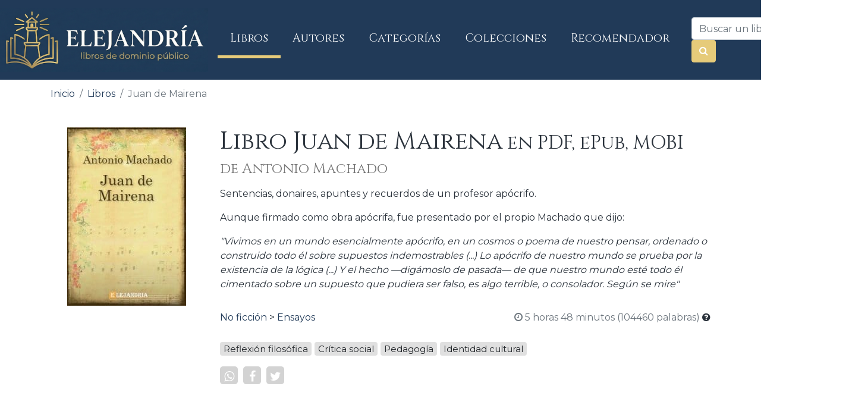

--- FILE ---
content_type: text/html; charset=UTF-8
request_url: https://www.elejandria.com/libro/juan-de-mairena/machado-antonio/1165
body_size: 6852
content:
<!DOCTYPE html>
<html lang="es">
<head>
  <title>▷ Libro Juan de Mairena en PDF y ePub - Elejandría
</title>
    <link rel="canonical" href="https://www.elejandria.com/libro/juan-de-mairena/machado-antonio/1165"/>
<meta name="description" content="✅ Descargar Juan de Mairena en PDF, ePUB o MOBI. Juan de Mairena de Antonio Machado. Gratis, sin registro y de forma legal 👌">
<meta property="og:url"           content="https://www.elejandria.com/libro/juan-de-mairena/machado-antonio/1165" />
<meta property="og:type"          content="website" />
<meta property="og:title"         content="Libro Juan de Mairena en PDF y ePub - Elejandría" />
<meta property="og:description"   content="📘 📙 Descargar gratis Juan de Mairena de Antonio Machado en PDF, ePUB o MOBI ✅" />
<meta property="og:image"         content="https://www.elejandria.com/covers/Juan_de_Mairena-Machado_Antonio-lg.png" />
<meta property="og:locale" content="es_ES" />
<meta property="fb:app_id" content="665261197138310"/>

    <meta name="viewport" content="width=device-width, initial-scale=1, shrink-to-fit=no">
    <link rel="stylesheet" href="https://stackpath.bootstrapcdn.com/bootstrap/4.4.1/css/bootstrap.min.css" integrity="sha384-Vkoo8x4CGsO3+Hhxv8T/Q5PaXtkKtu6ug5TOeNV6gBiFeWPGFN9MuhOf23Q9Ifjh" crossorigin="anonymous">
    <link rel="stylesheet" type="text/css" href="https://www.elejandria.com/css/styles_v2.css?v=2">
    <link rel="preconnect" href="https://fonts.googleapis.com">
<link rel="preconnect" href="https://fonts.gstatic.com" crossorigin>
<link href="https://fonts.googleapis.com/css2?family=Cinzel:wght@400;700&family=Montserrat:wght@300;400;600&display=swap" rel="stylesheet">
    <script src="https://code.jquery.com/jquery-3.5.1.min.js" integrity="sha256-9/aliU8dGd2tb6OSsuzixeV4y/faTqgFtohetphbbj0=" crossorigin="anonymous"></script>
    <!--[if IE]><link rel="shortcut icon" href="https://www.elejandria.com/favicon.ico"><![endif]-->
    <link rel="icon" href="https://www.elejandria.com/favicon.ico">
<!-- Global site tag (gtag.js) - Google Analytics -->
<script async src="https://www.googletagmanager.com/gtag/js?id=UA-49003729-2"></script>
<script>
  window.dataLayer = window.dataLayer || [];
  function gtag(){dataLayer.push(arguments);}
  gtag('js', new Date());
  gtag('config', 'UA-49003729-2');
</script>
<script async src="https://fundingchoicesmessages.google.com/i/pub-5359165841692792?ers=1" nonce="sR9IlNDehcwNO9kn11UuYA"></script><script nonce="sR9IlNDehcwNO9kn11UuYA">(function() {function signalGooglefcPresent() {if (!window.frames['googlefcPresent']) {if (document.body) {const iframe = document.createElement('iframe'); iframe.style = 'width: 0; height: 0; border: none; z-index: -1000; left: -1000px; top: -1000px;'; iframe.style.display = 'none'; iframe.name = 'googlefcPresent'; document.body.appendChild(iframe);} else {setTimeout(signalGooglefcPresent, 0);}}}signalGooglefcPresent();})();</script>
  </head>
  <body>

    <nav class="navbar navbar-expand-lg navbar-light dark-primary-color">
      <a class="navbar-brand" href="https://www.elejandria.com">
            <img height="108" width="350" src="https://www.elejandria.com/img/logo_elejandria.png" alt="Logo de Elejandría"/>
      </a>
      <button class="navbar-toggler" type="button" data-toggle="collapse" data-target="#navbarSupportedContent" aria-controls="navbarSupportedContent" aria-expanded="false" aria-label="Toggle navigation">
        <span class="navbar-toggler-icon"></span>
      </button>

      <div class="collapse navbar-collapse" id="navbarSupportedContent">
        <ul class="navbar-nav mr-auto">
          <li class="nav-item nav-listado">
            <a class="nav-link" href="https://www.elejandria.com/libros/a">Libros <span class="sr-only">(current)</span></a>
          </li>
          <li class="nav-item nav-autores">
            <a class="nav-link" href="https://www.elejandria.com/autores/a">Autores</a>
          </li>
          <li class="nav-item nav-categorias">
            <a class="nav-link" href="https://www.elejandria.com/categorias">Categorías</a>
          </li>
          <li class="nav-item nav-colecciones">
            <a class="nav-link" href="https://www.elejandria.com/colecciones">Colecciones</a>
          </li>
	  <li class="nav-item nav-recomendador">
            <a class="nav-link" href="https://www.elejandria.com/recomendador">Recomendador</a>
          </li>
        </ul>

        <form action="https://www.elejandria.com/buscar" method="get" class="form-inline my-2 my-lg-0 mr-3 ml-3" role="search">
          <input type="text" name="q" class="form-control mr-sm-2" placeholder="Buscar un libro..." >
          <input type="hidden" name="from" value="1" />
          <button type="submit" class="btn btn-info my-2 my-sm-0"><span class="fa fa-search text-primary-color" aria-hidden="true"></span></button>
          <div class="clearfix"></div>
        </form>
      </div>
    </nav>
  <div class="container">
    
<script async src="https://pagead2.googlesyndication.com/pagead/js/adsbygoogle.js?client=ca-pub-5359165841692792" crossorigin="anonymous"></script>

<script type="application/ld+json">
{
  "@context": "http://schema.org",
  "@type": "BreadcrumbList",
  "itemListElement": [
    {
      "@type": "ListItem",
      "position": 1,
      "item": {
        "@id": "https://www.elejandria.com",
        "name": "Inicio",
        "image": "https://www.elejandria.com/img/logo-navbar.png"
      }
    },{
      "@type": "ListItem",
      "position": 2,
      "item": {
        "@id": "https://www.elejandria.com/libros/a",
        "name": "Libros"
      }
    },{
      "@type": "ListItem",
      "position": 3,
      "item": {
        "@id": "https://www.elejandria.com/libro/juan-de-mairena/machado-antonio/1165",
        "name": "Juan de Mairena",
        "image": "https://www.elejandria.com/covers/Juan_de_Mairena-Machado_Antonio-lg.png"
      }
    }
  ]
}
</script>
<script type="application/ld+json">
{
  "@context": "http://schema.org",
  "@type": "WebPage",
  "breadcrumb": "Inicio > Libros > Juan de Mairena",
  "mainEntity":{
    "@type": "Book",
    "author": "Antonio Machado",
    "bookFormat": "http://schema.org/EBook",
    "datePublished": "2020-03-24",
    "genre" : "Ensayos",
    "image": "https://www.elejandria.com/covers/Juan_de_Mairena-Machado_Antonio-lg.png",
    "inLanguage": "Spanish",
    "name": "Juan de Mairena"
  }
}
</script>
<style>
.book-abstract {
  overflow: hidden;
  display: -webkit-box;
  -webkit-box-orient: vertical;
  -webkit-line-clamp: 6;
  mask-image: linear-gradient(to bottom,black 50%,transparent 100%);
}
.book-abstract-expanded {
  -webkit-line-clamp: inherit !important;
  mask-image: none !important;
}
</style>
<div class="row">
  <nav class="col" aria-label="breadcrumb">
    <ol class="breadcrumb">
      <li class="breadcrumb-item"><a href="https://www.elejandria.com">Inicio</a></li>
      <li class="breadcrumb-item"><a href="https://www.elejandria.com/libros/a">Libros</a></li>
      <li class="breadcrumb-item active" aria-current="page">Juan de Mairena</li>
    </ol>
  </nav>
</div>

<div class="row mb-3">

  <div class="col-lg-3 col-sm-12 text-center mt-3">
    <div class="row">
      <div class="col-lg-12 col-sm-8">
        <input type="hidden" id="idLibro" value="1165"/>
        <img src="https://www.elejandria.com/covers/Juan_de_Mairena-Machado_Antonio-md.png" alt="Juan de Mairena de Antonio Machado" class="img-fluid" width="200" height="300" loading="eager" />
      </div>

      <div class="col-12 mt-3">
               <script async src="https://pagead2.googlesyndication.com/pagead/js/adsbygoogle.js?client=ca-pub-5359165841692792"
     crossorigin="anonymous"></script>
<!-- Cuadrado ficha libro -->
<ins class="adsbygoogle"
     style="display:block"
     data-ad-client="ca-pub-5359165841692792"
     data-ad-slot="6332776236"
     data-ad-format="auto"
     data-full-width-responsive="true"></ins>
<script>
     (adsbygoogle = window.adsbygoogle || []).push({});
</script>
             </div>
    </div>
  </div>
  <div class="col-lg-9 col-sm-12 " >
    <div class="row">
      <div class="col-12 mt-3">

          
          <h1 class="mb-2" style="margin-top:0" >Libro Juan de Mairena<span class="text-muted"><small> en PDF, ePub, MOBI</small></span> </h1>
          <h2 class="mb-2 mt-2" style="font-size:1.5rem"><a href="https://www.elejandria.com/autor/machado-antonio/120" class="secondary-text-color">de Antonio Machado</a></h2>
         
<div class="book-abstract mt-3">
  <p>Sentencias, donaires, apuntes y recuerdos de un profesor apócrifo.</p>

<p>Aunque firmado como obra apócrifa, fue presentado por el propio Machado que dijo:</p>

<p><em>"Vivimos en un mundo esencialmente apócrifo, en un cosmos o poema de nuestro pensar, ordenado o construido todo él sobre supuestos indemostrables (...) Lo apócrifo de nuestro mundo se prueba por la existencia de la lógica (...) Y el hecho —digámoslo de pasada— de que nuestro mundo esté todo él cimentado sobre un supuesto que pudiera ser falso, es algo terrible, o consolador. Según se mire"</em></p> 
  
          
</div>
<p class="text-center"><a href="#" class="btn btn-link text-secondary" id="btnReadMore">Leer más...</a>
</p>

            <p class="float-sm-left mr-4"><a href="https://www.elejandria.com/categorias/no-ficcion/19" title="Libros de No ficción">No ficción</a> > <a href="https://www.elejandria.com/categorias/no-ficcion/ensayos/135" title="Libros de Ensayos">Ensayos</a></p>

		<p class="float-sm-left float-md-right text-secondary"><i class="fa fa-clock-o text-secondary" aria-hidden="true"></i> 5 horas 48 minutos (104460 palabras) <i id="helpTiempoLectura" class="text-info fa fa-question-circle" aria-hidden="true" data-toggle="tooltip" data-placement="bottom" title="Tiempo de lectura estimado basado en una velocidad de lectura de 300 palabras por minuto"></i></p>
	<div class="clearfix"></div>
	

	<p class="lead mt-2">	
					<span class="badge badge-light">Reflexión filosófica</span>
					<span class="badge badge-light"> Crítica social</span>
					<span class="badge badge-light"> Pedagogía</span>
					<span class="badge badge-light"> Identidad cultural</span>
				</p>
	  	
	<div class="clearfix"></div>


            <ul class="social-network social-circle ">
              <li><a href="https://wa.me/?text=Descarga gratis Juan de Mairena https%3A%2F%2Fwww.elejandria.com%2Flibro%2Fjuan-de-mairena%2Fmachado-antonio%2F1165%3Futm_source%3Dwhatsapp%26utm_medium%3DSocial%26utm_campaign%3Dbook_share" target="_blank" rel="noopener noreferrer"  class="icoWhatsapp icosnlink" title="Compartir en Whatsapp"><i class="fa fa-whatsapp"></i></a></li>
              <li><a href="http://www.facebook.com/sharer.php?u=https://www.elejandria.com/libro/juan-de-mairena/machado-antonio/1165" class="icoFacebook icosnlink" title="Facebook" onclick="javascript:window.open(this.href,'', 'menubar=no,toolbar=no,resizable=yes,scrollbars=yes,height=600,width=600');return false;"><i class="fa fa-facebook"></i></a></li>
              <li><a href="https://twitter.com/intent/tweet?text=Descarga gratis Juan de Mairena de Antonio Machado https://www.elejandria.com/libro/juan-de-mairena/machado-antonio/1165" onclick="javascript:window.open(this.href,'', 'menubar=no,toolbar=no,resizable=yes,scrollbars=yes,height=600,width=600');return false;" class="icoTwitter icosnlink" title="Compartir en Twitter"><i class="fa fa-twitter"></i></a></li>
            </ul>


        </div>

        <div class="col-12 text-center mt-3">
          <!-- Cuadrado ficha libro -->
          <script async src="https://pagead2.googlesyndication.com/pagead/js/adsbygoogle.js?client=ca-pub-5359165841692792"
     crossorigin="anonymous"></script>
<!-- Cuadrado ficha libro -->
<ins class="adsbygoogle"
     style="display:block"
     data-ad-client="ca-pub-5359165841692792"
     data-ad-slot="6332776236"
     data-ad-format="auto"
     data-full-width-responsive="true"></ins>
<script>
     (adsbygoogle = window.adsbygoogle || []).push({});
</script>
	  
        </div>

<div class="col-12">
<p class="mt-2 book-description">Este libro electrónico está libre de restricciones de derechos de autor en España. Si no se encuentra en España, debe consultar las leyes locales para verificar que el contenido de este libro electrónico esté libre de restricciones de derechos de autor en el país en el que se encuentra antes de descargar este libro electrónico. Si está libre de restricciones, puedes descargar gratis Juan de Mairena.</p></div>
        
	<div class="col-lg-6 col-12">
	          
          
                    <a  class="btn btn-info mt-3 download-link col" onclick="gtag('event', 'Libros', {'event_category': 'Descargar', 'event_label': 'Pulsa botón Descargar'});" href="https://www.elejandria.com/libro/descargar/juan-de-mairena/machado-antonio/1165/2210"><span class="book-description-link"><img width="24" height="24" alt="Descargar en PDF" src="https://www.elejandria.com/img/icons/PDF.png" /></span> Descargar en PDF</a>
                    <a  class="btn btn-info mt-3 download-link col" onclick="gtag('event', 'Libros', {'event_category': 'Descargar', 'event_label': 'Pulsa botón Descargar'});" href="https://www.elejandria.com/libro/descargar/juan-de-mairena/machado-antonio/1165/2208"><span class="book-description-link"><img width="24" height="24" alt="Descargar en ePub" src="https://www.elejandria.com/img/icons/ePub.png" /></span> Descargar en ePub</a>
                    <a  class="btn btn-info mt-3 download-link col" onclick="gtag('event', 'Libros', {'event_category': 'Descargar', 'event_label': 'Pulsa botón Descargar'});" href="https://www.elejandria.com/libro/descargar/juan-de-mairena/machado-antonio/1165/2209"><span class="book-description-link"><img width="24" height="24" alt="Descargar en MOBI" src="https://www.elejandria.com/img/icons/MOBI.png" /></span> Descargar en MOBI</a>
          
          
                    <a class="btn btn-light mt-3 col" href="https://www.elejandria.com/libro/enviar-por-email/juan-de-mairena/machado-antonio/1165"><span class="fa fa-envelope"></span> Enviar por correo</a>
          
        </div>

        <div class="col-lg-6 col-12 mt-3">
          <p class="text-info mini-header mb-1">SOBRE ESTE LIBRO</p>
          <p><i class="fa fa-calendar-o text-default-primary-color" aria-hidden="true"></i>  Añadido a la biblioteca el 24-03-2020</p>
          <p><i class="fa fa-book text-default-primary-color" aria-hidden="true"></i>  Se ha visto un total de 14245 veces</p>
          <p><i class="fa fa-download text-default-primary-color" aria-hidden="true"></i>  Tiene un total de 16127 descargas</p>
                   
        </div>
      </div>


	
      <div class="row mt-5">
      	<div class="col">
        <div class="book-description">
          <div class="row text-center">
            <div class="col-sm-3">
              <a  href="https://www.elejandria.com/autor/machado-antonio/120">
                <img loading="lazy" data-src="https://www.elejandria.com/authors/Machado_Antonio-sm.png" class="rounded-circle lazyload" width="154" height="190" title="Antonio Machado" alt="Libros de Antonio Machado"/>
              </a>
            </div>
            <div class="col-lg-9">
              <h2 class="mt-3 mb-3">Acerca de <a  href="https://www.elejandria.com/autor/machado-antonio/120">Antonio Machado</a></h2>
                            <p class="abstract primary-text-color">Antonio Machado fue un poeta español y una de las principales figuras de la generación literaria conocida como la Generación del 98.

L...</p>
                            <p class="primary-text-color">Tenemos 8 libros del autor en nuestra biblioteca</p>
              <p><a href="https://www.elejandria.com/autor/machado-antonio/120" class="btn-sm btn-info">Libros de Antonio Machado</a></p>
            </div>
          </div>
          </div>
        </div>
      </div>
      
            <h3 class="mt-5 mb-3">También te puede interesar</h3>
      <div class="row">
                <div class="col-sm-4 col-6 text-center book">
    <a href="https://www.elejandria.com/libro/el-secreto-de-la-vida/unamuno-miguel/1758"><img width="200" height="300" alt="Descargar El secreto de la vida de Miguel de Unamuno" title="Descargar El secreto de la vida de Miguel de Unamuno" data-src="https://www.elejandria.com/covers/El_secreto_de_la_vida-Unamuno_Miguel-md.png" loading="lazy" class="lazyload img-fluid"/></a> 
	<div class="mt-2">
		<p><a href="https://www.elejandria.com/libro/el-secreto-de-la-vida/unamuno-miguel/1758" class="primary-text-color">El secreto de la vida</a>
		<br/><a href="https://www.elejandria.com/autor/unamuno-miguel/80"><span class="book-description-author secondary-text-color">Miguel de Unamuno</span></a></p>
	</div>
</div>                <div class="col-sm-4 col-6 text-center book">
    <a href="https://www.elejandria.com/libro/diario-intimo/unamuno-miguel/1073"><img width="200" height="300" alt="Descargar Diario íntimo de Miguel de Unamuno" title="Descargar Diario íntimo de Miguel de Unamuno" data-src="https://www.elejandria.com/covers/Diario_intimo-Unamuno_Miguel-md.png" loading="lazy" class="lazyload img-fluid"/></a> 
	<div class="mt-2">
		<p><a href="https://www.elejandria.com/libro/diario-intimo/unamuno-miguel/1073" class="primary-text-color">Diario íntimo</a>
		<br/><a href="https://www.elejandria.com/autor/unamuno-miguel/80"><span class="book-description-author secondary-text-color">Miguel de Unamuno</span></a></p>
	</div>
</div>                <div class="col-sm-4 col-6 text-center book">
    <a href="https://www.elejandria.com/libro/el-hermano-juan-o-el-mundo-es-teatro/unamuno-miguel/1386"><img width="200" height="300" alt="Descargar El hermano Juan o el mundo es teatro de Miguel de Unamuno" title="Descargar El hermano Juan o el mundo es teatro de Miguel de Unamuno" data-src="https://www.elejandria.com/covers/El_hermano_Juan_o_el_mundo_es_teatro-Unamuno_Miguel-md.png" loading="lazy" class="lazyload img-fluid"/></a> 
	<div class="mt-2">
		<p><a href="https://www.elejandria.com/libro/el-hermano-juan-o-el-mundo-es-teatro/unamuno-miguel/1386" class="primary-text-color">El hermano Juan o el mundo es teatro</a>
		<br/><a href="https://www.elejandria.com/autor/unamuno-miguel/80"><span class="book-description-author secondary-text-color">Miguel de Unamuno</span></a></p>
	</div>
</div>                <div class="col-sm-4 col-6 text-center book">
    <a href="https://www.elejandria.com/libro/verdad-y-vida/unamuno-miguel/827"><img width="200" height="300" alt="Descargar Verdad y vida de Miguel de Unamuno" title="Descargar Verdad y vida de Miguel de Unamuno" data-src="https://www.elejandria.com/covers/Verdad_y_vida-Unamuno_Miguel-md.png" loading="lazy" class="lazyload img-fluid"/></a> 
	<div class="mt-2">
		<p><a href="https://www.elejandria.com/libro/verdad-y-vida/unamuno-miguel/827" class="primary-text-color">Verdad y vida</a>
		<br/><a href="https://www.elejandria.com/autor/unamuno-miguel/80"><span class="book-description-author secondary-text-color">Miguel de Unamuno</span></a></p>
	</div>
</div>                <div class="col-sm-4 col-6 text-center book">
    <a href="https://www.elejandria.com/libro/el-maestro-raimundico/juan-valera/1393"><img width="200" height="300" alt="Descargar El maestro Raimundico de Juan Valera" title="Descargar El maestro Raimundico de Juan Valera" data-src="https://www.elejandria.com/covers/El_maestro_Raimundico-Juan_Valera-md.png" loading="lazy" class="lazyload img-fluid"/></a> 
	<div class="mt-2">
		<p><a href="https://www.elejandria.com/libro/el-maestro-raimundico/juan-valera/1393" class="primary-text-color">El maestro Raimundico</a>
		<br/><a href="https://www.elejandria.com/autor/juan-valera/261"><span class="book-description-author secondary-text-color">Juan Valera</span></a></p>
	</div>
</div>                <div class="col-sm-4 col-6 text-center book">
    <a href="https://www.elejandria.com/libro/contra-esto-y-aquello/unamuno-miguel/1940"><img width="200" height="300" alt="Descargar Contra ésto y aquello de Miguel de Unamuno" title="Descargar Contra ésto y aquello de Miguel de Unamuno" data-src="https://www.elejandria.com/covers/Contra_esto_y_aquello-Unamuno_Miguel-md.png" loading="lazy" class="lazyload img-fluid"/></a> 
	<div class="mt-2">
		<p><a href="https://www.elejandria.com/libro/contra-esto-y-aquello/unamuno-miguel/1940" class="primary-text-color">Contra ésto y aquello</a>
		<br/><a href="https://www.elejandria.com/autor/unamuno-miguel/80"><span class="book-description-author secondary-text-color">Miguel de Unamuno</span></a></p>
	</div>
</div>              </div>
          </div>
  </div>
  <script src="https://code.jquery.com/jquery-3.5.1.min.js" integrity="sha256-9/aliU8dGd2tb6OSsuzixeV4y/faTqgFtohetphbbj0=" crossorigin="anonymous"></script>
  <script>
  $(function(){
    $("#helpTiempoLectura").tooltip();
    $(".nav-listado").addClass("active");
    $(".book-quote-votes a").on("click",function(t){t.preventDefault(),$.ajax({url:$(this).attr("href"),type:"GET"}),$(this).siblings(".book-quote-votes-count").fadeOut("fast",function(){$(this).text(parseInt($(this).html(),10)+1).fadeIn("fast")}),$(this).removeAttr("href")});


	var element = document.querySelector('.book-abstract');
	if (element.offsetHeight == element.scrollHeight) {
		$("#btnReadMore").hide();
    		$(".book-abstract").addClass("book-abstract-expanded");
	}


    $("#btnReadMore").on("click", function(e){

	var element = document.querySelector('.book-abstract');

if (element.offsetHeight < element.scrollHeight ||
    element.offsetWidth < element.scrollWidth) {
    $("#btnReadMore").text("Leer menos...");
    $(".book-abstract").addClass("book-abstract-expanded");
} else {
    $("#btnReadMore").text("Leer más...");
    $(".book-abstract").removeClass("book-abstract-expanded");
}


		
		e.preventDefault();
	});

});

</script>

  </div>
  <footer class="mt-2 default-primary-color p-2">
    <div class="container-fluid">
      <div class="row">
        <div class="col-lg-4 col-12 p-3">
          <h3>Elejandría</h3>
          <p>Elejandría es un portal web para <strong style="color:#fff">descargar libros gratis</strong> y de forma legal. Todos nuestros libros están en domino público o con licencias abiertas.</p>
          <p><a href="https://www.elejandria.com/conocenos" title="Conócenos">Conócenos</a></p>
          <p><a href="https://www.elejandria.com/aviso-legal" title="Conócenos">Aviso legal</a></p>
          <p><a href="https://www.elejandria.com/copyright" title="Gestión del copyright">Gestión del copyright</a></p>
	  <p><a href="https://www.elejandria.com/mapa-del-sitio">Mapa del sitio</a></p>
        </div>
        <div class="col-lg-4 col-12 p-3">
          <h3>Categorías</h3>
      <div class="row">
			<div class="col-md col-12">
				  <p><a href="https://www.elejandria.com/libros/a">Libros alfabéticamente</a></p>
                <p><a href="https://www.elejandria.com/autores/a">Libros por autor</a></p>
                <p><a href="https://www.elejandria.com/categorias">Libros por categoría</a></p>
                <p><a href="https://www.elejandria.com/colecciones" title="Colecciones">Colecciones</a></p>
		<p><a href="https://www.elejandria.com/audiolibros" title="Audiolibros">Audiolibros</a></p>
			</div>
			<div class="col-12 col-md">
				<p><a href="https://www.elejandria.com/recomendador" title="Recomendador de libros">Recomendador de libros</a></p>
				<p><a href="https://www.elejandria.com/libros-mas-descargados" title="Libros más descargados">Los libros más descargados</a></p>
                		<p><a href="https://www.elejandria.com/ultimos-libros-añadidos" title="Últimos libros añadidos">Últimos libros añadidos</a></p>
	        		<p><a href="https://www.elejandria.com/autores-mas-descargados" title="Autores más descargados">Autores más populares</a></p>
			</div>
		</div>
        </div>
        <div class="col-lg-4 col-12 p-3">
          <h3>Contacto</h3>
          <div class="col-lg-12 col-md-12 col-sm-12 col-xs-12">
	   <p><a href="https://t.me/elejandria" target="_blank" class="btn btn-link p-0 text-white"><i class="fa fa-telegram fa-2x text-white" aria-hidden="true"></i> Canal de Elejandría en Telegram</a><br/><span style="margin-bottom:15px; font-size:.8em;">Suscríbete a nuestro canal de Telegram para recibir nuevos libros, novedades y noticias de Elejandría</span></p>
            <a rel="nofollow" href="mailto:hola@elejandria.com"><span class="glyphicon glyphicon-envelope"></span>  hola@elejandria.com</a>
          </div>
          <div class="col-lg-8 col-md-8 col-sm-6 col-xs-6">
             <a href="https://www.youtube.com/@Elejandria" target="_blank" rel="nofollow noreferrer noopener" class="offset-top"><img width="40" height="40" loading="lazy" class="lazyload" data-src="https://www.elejandria.com/img/icons/youtube.png" alt="Canal de Youtube de Elejandría"/></a>
            <a href="https://twitter.com/elejandriaweb" target="_blank" rel="nofollow noreferrer noopener" class="offset-top"><img width="40" height="40" loading="lazy" class="lazyload" data-src="https://www.elejandria.com/img/icons/twitter.png" alt="Twitter de Elejandría"/></a>
            <a href="https://www.instagram.com/elejandria/" target="_blank" rel="nofollow noreferrer noopener" class="offset-top"><img width="40" height="40" loading="lazy" class="lazyload" data-src="https://www.elejandria.com/img/icons/instagram.png" alt="Instagram de Elejandría"/></a>
            <a href="https://facebook.com/elejandria" target="_blank" rel="nofollow noreferrer noopener" class="offset-top"><img width="40" height="40" loading="lazy" class="lazyload" data-src="https://www.elejandria.com/img/icons/facebook.png" alt="Facebook de Elejandría"/></a>
          </div>
          <div class="col-lg-4 col-6 mt-3">
            <a rel="nofollow noreferrer noopener" target="_blank" href="https://play.google.com/store/apps/details?id=com.jamsoft.elejandria"><img width="140" height="45" alt="Descargar Elejandría en Play Store" loading="lazy" class="lazyload img-fluid" data-src="https://www.elejandria.com/img/play-store.png" /></a>
          </div>
        </div>
      </div>
	</div>
    </footer>
    <script src="https://cdnjs.cloudflare.com/ajax/libs/popper.js/1.12.9/umd/popper.min.js" integrity="sha384-ApNbgh9B+Y1QKtv3Rn7W3mgPxhU9K/ScQsAP7hUibX39j7fakFPskvXusvfa0b4Q" crossorigin="anonymous"></script>
    <script src="https://maxcdn.bootstrapcdn.com/bootstrap/4.0.0/js/bootstrap.min.js" integrity="sha384-JZR6Spejh4U02d8jOt6vLEHfe/JQGiRRSQQxSfFWpi1MquVdAyjUar5+76PVCmYl" crossorigin="anonymous"></script>
    <link href="https://maxcdn.bootstrapcdn.com/font-awesome/4.7.0/css/font-awesome.min.css" rel="stylesheet" integrity="sha384-wvfXpqpZZVQGK6TAh5PVlGOfQNHSoD2xbE+QkPxCAFlNEevoEH3Sl0sibVcOQVnN" crossorigin="anonymous">
    <script>
    
    if ('loading' in HTMLImageElement.prototype) {
        const images = document.querySelectorAll("img.lazyload");
        images.forEach(img => {
            img.src = img.dataset.src;
        });
    } else {
        // Dynamically import the LazySizes library
      let script = document.createElement("script");
      script.async = true;
      script.src =
        "https://cdnjs.cloudflare.com/ajax/libs/lazysizes/5.2.2/lazysizes.min.js";
      document.body.appendChild(script);
    }
  </script>
  </body>
  </html>

--- FILE ---
content_type: text/html; charset=utf-8
request_url: https://www.google.com/recaptcha/api2/aframe
body_size: 266
content:
<!DOCTYPE HTML><html><head><meta http-equiv="content-type" content="text/html; charset=UTF-8"></head><body><script nonce="9ULKBrFikeQgH0UTTa16kQ">/** Anti-fraud and anti-abuse applications only. See google.com/recaptcha */ try{var clients={'sodar':'https://pagead2.googlesyndication.com/pagead/sodar?'};window.addEventListener("message",function(a){try{if(a.source===window.parent){var b=JSON.parse(a.data);var c=clients[b['id']];if(c){var d=document.createElement('img');d.src=c+b['params']+'&rc='+(localStorage.getItem("rc::a")?sessionStorage.getItem("rc::b"):"");window.document.body.appendChild(d);sessionStorage.setItem("rc::e",parseInt(sessionStorage.getItem("rc::e")||0)+1);localStorage.setItem("rc::h",'1768686088253');}}}catch(b){}});window.parent.postMessage("_grecaptcha_ready", "*");}catch(b){}</script></body></html>

--- FILE ---
content_type: application/javascript; charset=utf-8
request_url: https://fundingchoicesmessages.google.com/f/AGSKWxUHeywB-uszUR1oAMqCpcRSohmMFNCz6p3npWLY0At_a4uibZRjj52vPrgyNsh4bqqI489_t4rM0kGk8aweKkQtUJE0hjNK2rXUm19ExyRhMzAUeOgyDoD5xITFOrbTjJUzW6500fxNa92uu_debyQicCkOef9tmSlAejvhQP0tRqirfz1UHXXwIn1_/_/ad/js/banner9232./adjug._adlesse./fullad..net/ads?
body_size: -1292
content:
window['68d315b3-0a42-4ef6-a07e-8691babc3ad9'] = true;